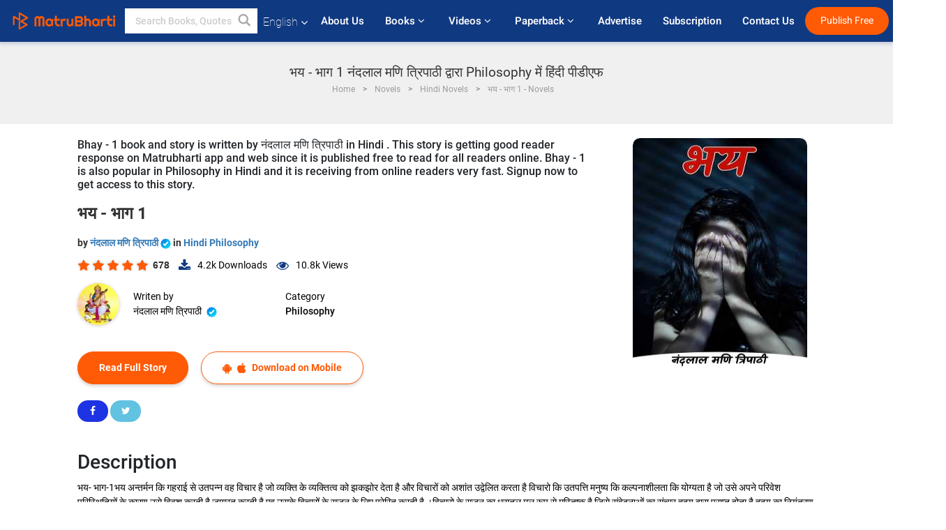

--- FILE ---
content_type: text/html; charset=utf-8
request_url: https://www.google.com/recaptcha/api2/anchor?ar=1&k=6LdW8rcrAAAAAEZUXX8yh4UZDLeW4UN6-85BZ7Ie&co=aHR0cHM6Ly93d3cubWF0cnViaGFydGkuY29tOjQ0Mw..&hl=en&v=PoyoqOPhxBO7pBk68S4YbpHZ&size=normal&anchor-ms=20000&execute-ms=30000&cb=lsgls46gigfb
body_size: 49416
content:
<!DOCTYPE HTML><html dir="ltr" lang="en"><head><meta http-equiv="Content-Type" content="text/html; charset=UTF-8">
<meta http-equiv="X-UA-Compatible" content="IE=edge">
<title>reCAPTCHA</title>
<style type="text/css">
/* cyrillic-ext */
@font-face {
  font-family: 'Roboto';
  font-style: normal;
  font-weight: 400;
  font-stretch: 100%;
  src: url(//fonts.gstatic.com/s/roboto/v48/KFO7CnqEu92Fr1ME7kSn66aGLdTylUAMa3GUBHMdazTgWw.woff2) format('woff2');
  unicode-range: U+0460-052F, U+1C80-1C8A, U+20B4, U+2DE0-2DFF, U+A640-A69F, U+FE2E-FE2F;
}
/* cyrillic */
@font-face {
  font-family: 'Roboto';
  font-style: normal;
  font-weight: 400;
  font-stretch: 100%;
  src: url(//fonts.gstatic.com/s/roboto/v48/KFO7CnqEu92Fr1ME7kSn66aGLdTylUAMa3iUBHMdazTgWw.woff2) format('woff2');
  unicode-range: U+0301, U+0400-045F, U+0490-0491, U+04B0-04B1, U+2116;
}
/* greek-ext */
@font-face {
  font-family: 'Roboto';
  font-style: normal;
  font-weight: 400;
  font-stretch: 100%;
  src: url(//fonts.gstatic.com/s/roboto/v48/KFO7CnqEu92Fr1ME7kSn66aGLdTylUAMa3CUBHMdazTgWw.woff2) format('woff2');
  unicode-range: U+1F00-1FFF;
}
/* greek */
@font-face {
  font-family: 'Roboto';
  font-style: normal;
  font-weight: 400;
  font-stretch: 100%;
  src: url(//fonts.gstatic.com/s/roboto/v48/KFO7CnqEu92Fr1ME7kSn66aGLdTylUAMa3-UBHMdazTgWw.woff2) format('woff2');
  unicode-range: U+0370-0377, U+037A-037F, U+0384-038A, U+038C, U+038E-03A1, U+03A3-03FF;
}
/* math */
@font-face {
  font-family: 'Roboto';
  font-style: normal;
  font-weight: 400;
  font-stretch: 100%;
  src: url(//fonts.gstatic.com/s/roboto/v48/KFO7CnqEu92Fr1ME7kSn66aGLdTylUAMawCUBHMdazTgWw.woff2) format('woff2');
  unicode-range: U+0302-0303, U+0305, U+0307-0308, U+0310, U+0312, U+0315, U+031A, U+0326-0327, U+032C, U+032F-0330, U+0332-0333, U+0338, U+033A, U+0346, U+034D, U+0391-03A1, U+03A3-03A9, U+03B1-03C9, U+03D1, U+03D5-03D6, U+03F0-03F1, U+03F4-03F5, U+2016-2017, U+2034-2038, U+203C, U+2040, U+2043, U+2047, U+2050, U+2057, U+205F, U+2070-2071, U+2074-208E, U+2090-209C, U+20D0-20DC, U+20E1, U+20E5-20EF, U+2100-2112, U+2114-2115, U+2117-2121, U+2123-214F, U+2190, U+2192, U+2194-21AE, U+21B0-21E5, U+21F1-21F2, U+21F4-2211, U+2213-2214, U+2216-22FF, U+2308-230B, U+2310, U+2319, U+231C-2321, U+2336-237A, U+237C, U+2395, U+239B-23B7, U+23D0, U+23DC-23E1, U+2474-2475, U+25AF, U+25B3, U+25B7, U+25BD, U+25C1, U+25CA, U+25CC, U+25FB, U+266D-266F, U+27C0-27FF, U+2900-2AFF, U+2B0E-2B11, U+2B30-2B4C, U+2BFE, U+3030, U+FF5B, U+FF5D, U+1D400-1D7FF, U+1EE00-1EEFF;
}
/* symbols */
@font-face {
  font-family: 'Roboto';
  font-style: normal;
  font-weight: 400;
  font-stretch: 100%;
  src: url(//fonts.gstatic.com/s/roboto/v48/KFO7CnqEu92Fr1ME7kSn66aGLdTylUAMaxKUBHMdazTgWw.woff2) format('woff2');
  unicode-range: U+0001-000C, U+000E-001F, U+007F-009F, U+20DD-20E0, U+20E2-20E4, U+2150-218F, U+2190, U+2192, U+2194-2199, U+21AF, U+21E6-21F0, U+21F3, U+2218-2219, U+2299, U+22C4-22C6, U+2300-243F, U+2440-244A, U+2460-24FF, U+25A0-27BF, U+2800-28FF, U+2921-2922, U+2981, U+29BF, U+29EB, U+2B00-2BFF, U+4DC0-4DFF, U+FFF9-FFFB, U+10140-1018E, U+10190-1019C, U+101A0, U+101D0-101FD, U+102E0-102FB, U+10E60-10E7E, U+1D2C0-1D2D3, U+1D2E0-1D37F, U+1F000-1F0FF, U+1F100-1F1AD, U+1F1E6-1F1FF, U+1F30D-1F30F, U+1F315, U+1F31C, U+1F31E, U+1F320-1F32C, U+1F336, U+1F378, U+1F37D, U+1F382, U+1F393-1F39F, U+1F3A7-1F3A8, U+1F3AC-1F3AF, U+1F3C2, U+1F3C4-1F3C6, U+1F3CA-1F3CE, U+1F3D4-1F3E0, U+1F3ED, U+1F3F1-1F3F3, U+1F3F5-1F3F7, U+1F408, U+1F415, U+1F41F, U+1F426, U+1F43F, U+1F441-1F442, U+1F444, U+1F446-1F449, U+1F44C-1F44E, U+1F453, U+1F46A, U+1F47D, U+1F4A3, U+1F4B0, U+1F4B3, U+1F4B9, U+1F4BB, U+1F4BF, U+1F4C8-1F4CB, U+1F4D6, U+1F4DA, U+1F4DF, U+1F4E3-1F4E6, U+1F4EA-1F4ED, U+1F4F7, U+1F4F9-1F4FB, U+1F4FD-1F4FE, U+1F503, U+1F507-1F50B, U+1F50D, U+1F512-1F513, U+1F53E-1F54A, U+1F54F-1F5FA, U+1F610, U+1F650-1F67F, U+1F687, U+1F68D, U+1F691, U+1F694, U+1F698, U+1F6AD, U+1F6B2, U+1F6B9-1F6BA, U+1F6BC, U+1F6C6-1F6CF, U+1F6D3-1F6D7, U+1F6E0-1F6EA, U+1F6F0-1F6F3, U+1F6F7-1F6FC, U+1F700-1F7FF, U+1F800-1F80B, U+1F810-1F847, U+1F850-1F859, U+1F860-1F887, U+1F890-1F8AD, U+1F8B0-1F8BB, U+1F8C0-1F8C1, U+1F900-1F90B, U+1F93B, U+1F946, U+1F984, U+1F996, U+1F9E9, U+1FA00-1FA6F, U+1FA70-1FA7C, U+1FA80-1FA89, U+1FA8F-1FAC6, U+1FACE-1FADC, U+1FADF-1FAE9, U+1FAF0-1FAF8, U+1FB00-1FBFF;
}
/* vietnamese */
@font-face {
  font-family: 'Roboto';
  font-style: normal;
  font-weight: 400;
  font-stretch: 100%;
  src: url(//fonts.gstatic.com/s/roboto/v48/KFO7CnqEu92Fr1ME7kSn66aGLdTylUAMa3OUBHMdazTgWw.woff2) format('woff2');
  unicode-range: U+0102-0103, U+0110-0111, U+0128-0129, U+0168-0169, U+01A0-01A1, U+01AF-01B0, U+0300-0301, U+0303-0304, U+0308-0309, U+0323, U+0329, U+1EA0-1EF9, U+20AB;
}
/* latin-ext */
@font-face {
  font-family: 'Roboto';
  font-style: normal;
  font-weight: 400;
  font-stretch: 100%;
  src: url(//fonts.gstatic.com/s/roboto/v48/KFO7CnqEu92Fr1ME7kSn66aGLdTylUAMa3KUBHMdazTgWw.woff2) format('woff2');
  unicode-range: U+0100-02BA, U+02BD-02C5, U+02C7-02CC, U+02CE-02D7, U+02DD-02FF, U+0304, U+0308, U+0329, U+1D00-1DBF, U+1E00-1E9F, U+1EF2-1EFF, U+2020, U+20A0-20AB, U+20AD-20C0, U+2113, U+2C60-2C7F, U+A720-A7FF;
}
/* latin */
@font-face {
  font-family: 'Roboto';
  font-style: normal;
  font-weight: 400;
  font-stretch: 100%;
  src: url(//fonts.gstatic.com/s/roboto/v48/KFO7CnqEu92Fr1ME7kSn66aGLdTylUAMa3yUBHMdazQ.woff2) format('woff2');
  unicode-range: U+0000-00FF, U+0131, U+0152-0153, U+02BB-02BC, U+02C6, U+02DA, U+02DC, U+0304, U+0308, U+0329, U+2000-206F, U+20AC, U+2122, U+2191, U+2193, U+2212, U+2215, U+FEFF, U+FFFD;
}
/* cyrillic-ext */
@font-face {
  font-family: 'Roboto';
  font-style: normal;
  font-weight: 500;
  font-stretch: 100%;
  src: url(//fonts.gstatic.com/s/roboto/v48/KFO7CnqEu92Fr1ME7kSn66aGLdTylUAMa3GUBHMdazTgWw.woff2) format('woff2');
  unicode-range: U+0460-052F, U+1C80-1C8A, U+20B4, U+2DE0-2DFF, U+A640-A69F, U+FE2E-FE2F;
}
/* cyrillic */
@font-face {
  font-family: 'Roboto';
  font-style: normal;
  font-weight: 500;
  font-stretch: 100%;
  src: url(//fonts.gstatic.com/s/roboto/v48/KFO7CnqEu92Fr1ME7kSn66aGLdTylUAMa3iUBHMdazTgWw.woff2) format('woff2');
  unicode-range: U+0301, U+0400-045F, U+0490-0491, U+04B0-04B1, U+2116;
}
/* greek-ext */
@font-face {
  font-family: 'Roboto';
  font-style: normal;
  font-weight: 500;
  font-stretch: 100%;
  src: url(//fonts.gstatic.com/s/roboto/v48/KFO7CnqEu92Fr1ME7kSn66aGLdTylUAMa3CUBHMdazTgWw.woff2) format('woff2');
  unicode-range: U+1F00-1FFF;
}
/* greek */
@font-face {
  font-family: 'Roboto';
  font-style: normal;
  font-weight: 500;
  font-stretch: 100%;
  src: url(//fonts.gstatic.com/s/roboto/v48/KFO7CnqEu92Fr1ME7kSn66aGLdTylUAMa3-UBHMdazTgWw.woff2) format('woff2');
  unicode-range: U+0370-0377, U+037A-037F, U+0384-038A, U+038C, U+038E-03A1, U+03A3-03FF;
}
/* math */
@font-face {
  font-family: 'Roboto';
  font-style: normal;
  font-weight: 500;
  font-stretch: 100%;
  src: url(//fonts.gstatic.com/s/roboto/v48/KFO7CnqEu92Fr1ME7kSn66aGLdTylUAMawCUBHMdazTgWw.woff2) format('woff2');
  unicode-range: U+0302-0303, U+0305, U+0307-0308, U+0310, U+0312, U+0315, U+031A, U+0326-0327, U+032C, U+032F-0330, U+0332-0333, U+0338, U+033A, U+0346, U+034D, U+0391-03A1, U+03A3-03A9, U+03B1-03C9, U+03D1, U+03D5-03D6, U+03F0-03F1, U+03F4-03F5, U+2016-2017, U+2034-2038, U+203C, U+2040, U+2043, U+2047, U+2050, U+2057, U+205F, U+2070-2071, U+2074-208E, U+2090-209C, U+20D0-20DC, U+20E1, U+20E5-20EF, U+2100-2112, U+2114-2115, U+2117-2121, U+2123-214F, U+2190, U+2192, U+2194-21AE, U+21B0-21E5, U+21F1-21F2, U+21F4-2211, U+2213-2214, U+2216-22FF, U+2308-230B, U+2310, U+2319, U+231C-2321, U+2336-237A, U+237C, U+2395, U+239B-23B7, U+23D0, U+23DC-23E1, U+2474-2475, U+25AF, U+25B3, U+25B7, U+25BD, U+25C1, U+25CA, U+25CC, U+25FB, U+266D-266F, U+27C0-27FF, U+2900-2AFF, U+2B0E-2B11, U+2B30-2B4C, U+2BFE, U+3030, U+FF5B, U+FF5D, U+1D400-1D7FF, U+1EE00-1EEFF;
}
/* symbols */
@font-face {
  font-family: 'Roboto';
  font-style: normal;
  font-weight: 500;
  font-stretch: 100%;
  src: url(//fonts.gstatic.com/s/roboto/v48/KFO7CnqEu92Fr1ME7kSn66aGLdTylUAMaxKUBHMdazTgWw.woff2) format('woff2');
  unicode-range: U+0001-000C, U+000E-001F, U+007F-009F, U+20DD-20E0, U+20E2-20E4, U+2150-218F, U+2190, U+2192, U+2194-2199, U+21AF, U+21E6-21F0, U+21F3, U+2218-2219, U+2299, U+22C4-22C6, U+2300-243F, U+2440-244A, U+2460-24FF, U+25A0-27BF, U+2800-28FF, U+2921-2922, U+2981, U+29BF, U+29EB, U+2B00-2BFF, U+4DC0-4DFF, U+FFF9-FFFB, U+10140-1018E, U+10190-1019C, U+101A0, U+101D0-101FD, U+102E0-102FB, U+10E60-10E7E, U+1D2C0-1D2D3, U+1D2E0-1D37F, U+1F000-1F0FF, U+1F100-1F1AD, U+1F1E6-1F1FF, U+1F30D-1F30F, U+1F315, U+1F31C, U+1F31E, U+1F320-1F32C, U+1F336, U+1F378, U+1F37D, U+1F382, U+1F393-1F39F, U+1F3A7-1F3A8, U+1F3AC-1F3AF, U+1F3C2, U+1F3C4-1F3C6, U+1F3CA-1F3CE, U+1F3D4-1F3E0, U+1F3ED, U+1F3F1-1F3F3, U+1F3F5-1F3F7, U+1F408, U+1F415, U+1F41F, U+1F426, U+1F43F, U+1F441-1F442, U+1F444, U+1F446-1F449, U+1F44C-1F44E, U+1F453, U+1F46A, U+1F47D, U+1F4A3, U+1F4B0, U+1F4B3, U+1F4B9, U+1F4BB, U+1F4BF, U+1F4C8-1F4CB, U+1F4D6, U+1F4DA, U+1F4DF, U+1F4E3-1F4E6, U+1F4EA-1F4ED, U+1F4F7, U+1F4F9-1F4FB, U+1F4FD-1F4FE, U+1F503, U+1F507-1F50B, U+1F50D, U+1F512-1F513, U+1F53E-1F54A, U+1F54F-1F5FA, U+1F610, U+1F650-1F67F, U+1F687, U+1F68D, U+1F691, U+1F694, U+1F698, U+1F6AD, U+1F6B2, U+1F6B9-1F6BA, U+1F6BC, U+1F6C6-1F6CF, U+1F6D3-1F6D7, U+1F6E0-1F6EA, U+1F6F0-1F6F3, U+1F6F7-1F6FC, U+1F700-1F7FF, U+1F800-1F80B, U+1F810-1F847, U+1F850-1F859, U+1F860-1F887, U+1F890-1F8AD, U+1F8B0-1F8BB, U+1F8C0-1F8C1, U+1F900-1F90B, U+1F93B, U+1F946, U+1F984, U+1F996, U+1F9E9, U+1FA00-1FA6F, U+1FA70-1FA7C, U+1FA80-1FA89, U+1FA8F-1FAC6, U+1FACE-1FADC, U+1FADF-1FAE9, U+1FAF0-1FAF8, U+1FB00-1FBFF;
}
/* vietnamese */
@font-face {
  font-family: 'Roboto';
  font-style: normal;
  font-weight: 500;
  font-stretch: 100%;
  src: url(//fonts.gstatic.com/s/roboto/v48/KFO7CnqEu92Fr1ME7kSn66aGLdTylUAMa3OUBHMdazTgWw.woff2) format('woff2');
  unicode-range: U+0102-0103, U+0110-0111, U+0128-0129, U+0168-0169, U+01A0-01A1, U+01AF-01B0, U+0300-0301, U+0303-0304, U+0308-0309, U+0323, U+0329, U+1EA0-1EF9, U+20AB;
}
/* latin-ext */
@font-face {
  font-family: 'Roboto';
  font-style: normal;
  font-weight: 500;
  font-stretch: 100%;
  src: url(//fonts.gstatic.com/s/roboto/v48/KFO7CnqEu92Fr1ME7kSn66aGLdTylUAMa3KUBHMdazTgWw.woff2) format('woff2');
  unicode-range: U+0100-02BA, U+02BD-02C5, U+02C7-02CC, U+02CE-02D7, U+02DD-02FF, U+0304, U+0308, U+0329, U+1D00-1DBF, U+1E00-1E9F, U+1EF2-1EFF, U+2020, U+20A0-20AB, U+20AD-20C0, U+2113, U+2C60-2C7F, U+A720-A7FF;
}
/* latin */
@font-face {
  font-family: 'Roboto';
  font-style: normal;
  font-weight: 500;
  font-stretch: 100%;
  src: url(//fonts.gstatic.com/s/roboto/v48/KFO7CnqEu92Fr1ME7kSn66aGLdTylUAMa3yUBHMdazQ.woff2) format('woff2');
  unicode-range: U+0000-00FF, U+0131, U+0152-0153, U+02BB-02BC, U+02C6, U+02DA, U+02DC, U+0304, U+0308, U+0329, U+2000-206F, U+20AC, U+2122, U+2191, U+2193, U+2212, U+2215, U+FEFF, U+FFFD;
}
/* cyrillic-ext */
@font-face {
  font-family: 'Roboto';
  font-style: normal;
  font-weight: 900;
  font-stretch: 100%;
  src: url(//fonts.gstatic.com/s/roboto/v48/KFO7CnqEu92Fr1ME7kSn66aGLdTylUAMa3GUBHMdazTgWw.woff2) format('woff2');
  unicode-range: U+0460-052F, U+1C80-1C8A, U+20B4, U+2DE0-2DFF, U+A640-A69F, U+FE2E-FE2F;
}
/* cyrillic */
@font-face {
  font-family: 'Roboto';
  font-style: normal;
  font-weight: 900;
  font-stretch: 100%;
  src: url(//fonts.gstatic.com/s/roboto/v48/KFO7CnqEu92Fr1ME7kSn66aGLdTylUAMa3iUBHMdazTgWw.woff2) format('woff2');
  unicode-range: U+0301, U+0400-045F, U+0490-0491, U+04B0-04B1, U+2116;
}
/* greek-ext */
@font-face {
  font-family: 'Roboto';
  font-style: normal;
  font-weight: 900;
  font-stretch: 100%;
  src: url(//fonts.gstatic.com/s/roboto/v48/KFO7CnqEu92Fr1ME7kSn66aGLdTylUAMa3CUBHMdazTgWw.woff2) format('woff2');
  unicode-range: U+1F00-1FFF;
}
/* greek */
@font-face {
  font-family: 'Roboto';
  font-style: normal;
  font-weight: 900;
  font-stretch: 100%;
  src: url(//fonts.gstatic.com/s/roboto/v48/KFO7CnqEu92Fr1ME7kSn66aGLdTylUAMa3-UBHMdazTgWw.woff2) format('woff2');
  unicode-range: U+0370-0377, U+037A-037F, U+0384-038A, U+038C, U+038E-03A1, U+03A3-03FF;
}
/* math */
@font-face {
  font-family: 'Roboto';
  font-style: normal;
  font-weight: 900;
  font-stretch: 100%;
  src: url(//fonts.gstatic.com/s/roboto/v48/KFO7CnqEu92Fr1ME7kSn66aGLdTylUAMawCUBHMdazTgWw.woff2) format('woff2');
  unicode-range: U+0302-0303, U+0305, U+0307-0308, U+0310, U+0312, U+0315, U+031A, U+0326-0327, U+032C, U+032F-0330, U+0332-0333, U+0338, U+033A, U+0346, U+034D, U+0391-03A1, U+03A3-03A9, U+03B1-03C9, U+03D1, U+03D5-03D6, U+03F0-03F1, U+03F4-03F5, U+2016-2017, U+2034-2038, U+203C, U+2040, U+2043, U+2047, U+2050, U+2057, U+205F, U+2070-2071, U+2074-208E, U+2090-209C, U+20D0-20DC, U+20E1, U+20E5-20EF, U+2100-2112, U+2114-2115, U+2117-2121, U+2123-214F, U+2190, U+2192, U+2194-21AE, U+21B0-21E5, U+21F1-21F2, U+21F4-2211, U+2213-2214, U+2216-22FF, U+2308-230B, U+2310, U+2319, U+231C-2321, U+2336-237A, U+237C, U+2395, U+239B-23B7, U+23D0, U+23DC-23E1, U+2474-2475, U+25AF, U+25B3, U+25B7, U+25BD, U+25C1, U+25CA, U+25CC, U+25FB, U+266D-266F, U+27C0-27FF, U+2900-2AFF, U+2B0E-2B11, U+2B30-2B4C, U+2BFE, U+3030, U+FF5B, U+FF5D, U+1D400-1D7FF, U+1EE00-1EEFF;
}
/* symbols */
@font-face {
  font-family: 'Roboto';
  font-style: normal;
  font-weight: 900;
  font-stretch: 100%;
  src: url(//fonts.gstatic.com/s/roboto/v48/KFO7CnqEu92Fr1ME7kSn66aGLdTylUAMaxKUBHMdazTgWw.woff2) format('woff2');
  unicode-range: U+0001-000C, U+000E-001F, U+007F-009F, U+20DD-20E0, U+20E2-20E4, U+2150-218F, U+2190, U+2192, U+2194-2199, U+21AF, U+21E6-21F0, U+21F3, U+2218-2219, U+2299, U+22C4-22C6, U+2300-243F, U+2440-244A, U+2460-24FF, U+25A0-27BF, U+2800-28FF, U+2921-2922, U+2981, U+29BF, U+29EB, U+2B00-2BFF, U+4DC0-4DFF, U+FFF9-FFFB, U+10140-1018E, U+10190-1019C, U+101A0, U+101D0-101FD, U+102E0-102FB, U+10E60-10E7E, U+1D2C0-1D2D3, U+1D2E0-1D37F, U+1F000-1F0FF, U+1F100-1F1AD, U+1F1E6-1F1FF, U+1F30D-1F30F, U+1F315, U+1F31C, U+1F31E, U+1F320-1F32C, U+1F336, U+1F378, U+1F37D, U+1F382, U+1F393-1F39F, U+1F3A7-1F3A8, U+1F3AC-1F3AF, U+1F3C2, U+1F3C4-1F3C6, U+1F3CA-1F3CE, U+1F3D4-1F3E0, U+1F3ED, U+1F3F1-1F3F3, U+1F3F5-1F3F7, U+1F408, U+1F415, U+1F41F, U+1F426, U+1F43F, U+1F441-1F442, U+1F444, U+1F446-1F449, U+1F44C-1F44E, U+1F453, U+1F46A, U+1F47D, U+1F4A3, U+1F4B0, U+1F4B3, U+1F4B9, U+1F4BB, U+1F4BF, U+1F4C8-1F4CB, U+1F4D6, U+1F4DA, U+1F4DF, U+1F4E3-1F4E6, U+1F4EA-1F4ED, U+1F4F7, U+1F4F9-1F4FB, U+1F4FD-1F4FE, U+1F503, U+1F507-1F50B, U+1F50D, U+1F512-1F513, U+1F53E-1F54A, U+1F54F-1F5FA, U+1F610, U+1F650-1F67F, U+1F687, U+1F68D, U+1F691, U+1F694, U+1F698, U+1F6AD, U+1F6B2, U+1F6B9-1F6BA, U+1F6BC, U+1F6C6-1F6CF, U+1F6D3-1F6D7, U+1F6E0-1F6EA, U+1F6F0-1F6F3, U+1F6F7-1F6FC, U+1F700-1F7FF, U+1F800-1F80B, U+1F810-1F847, U+1F850-1F859, U+1F860-1F887, U+1F890-1F8AD, U+1F8B0-1F8BB, U+1F8C0-1F8C1, U+1F900-1F90B, U+1F93B, U+1F946, U+1F984, U+1F996, U+1F9E9, U+1FA00-1FA6F, U+1FA70-1FA7C, U+1FA80-1FA89, U+1FA8F-1FAC6, U+1FACE-1FADC, U+1FADF-1FAE9, U+1FAF0-1FAF8, U+1FB00-1FBFF;
}
/* vietnamese */
@font-face {
  font-family: 'Roboto';
  font-style: normal;
  font-weight: 900;
  font-stretch: 100%;
  src: url(//fonts.gstatic.com/s/roboto/v48/KFO7CnqEu92Fr1ME7kSn66aGLdTylUAMa3OUBHMdazTgWw.woff2) format('woff2');
  unicode-range: U+0102-0103, U+0110-0111, U+0128-0129, U+0168-0169, U+01A0-01A1, U+01AF-01B0, U+0300-0301, U+0303-0304, U+0308-0309, U+0323, U+0329, U+1EA0-1EF9, U+20AB;
}
/* latin-ext */
@font-face {
  font-family: 'Roboto';
  font-style: normal;
  font-weight: 900;
  font-stretch: 100%;
  src: url(//fonts.gstatic.com/s/roboto/v48/KFO7CnqEu92Fr1ME7kSn66aGLdTylUAMa3KUBHMdazTgWw.woff2) format('woff2');
  unicode-range: U+0100-02BA, U+02BD-02C5, U+02C7-02CC, U+02CE-02D7, U+02DD-02FF, U+0304, U+0308, U+0329, U+1D00-1DBF, U+1E00-1E9F, U+1EF2-1EFF, U+2020, U+20A0-20AB, U+20AD-20C0, U+2113, U+2C60-2C7F, U+A720-A7FF;
}
/* latin */
@font-face {
  font-family: 'Roboto';
  font-style: normal;
  font-weight: 900;
  font-stretch: 100%;
  src: url(//fonts.gstatic.com/s/roboto/v48/KFO7CnqEu92Fr1ME7kSn66aGLdTylUAMa3yUBHMdazQ.woff2) format('woff2');
  unicode-range: U+0000-00FF, U+0131, U+0152-0153, U+02BB-02BC, U+02C6, U+02DA, U+02DC, U+0304, U+0308, U+0329, U+2000-206F, U+20AC, U+2122, U+2191, U+2193, U+2212, U+2215, U+FEFF, U+FFFD;
}

</style>
<link rel="stylesheet" type="text/css" href="https://www.gstatic.com/recaptcha/releases/PoyoqOPhxBO7pBk68S4YbpHZ/styles__ltr.css">
<script nonce="ed130lXvxAKNws3yTeb8pg" type="text/javascript">window['__recaptcha_api'] = 'https://www.google.com/recaptcha/api2/';</script>
<script type="text/javascript" src="https://www.gstatic.com/recaptcha/releases/PoyoqOPhxBO7pBk68S4YbpHZ/recaptcha__en.js" nonce="ed130lXvxAKNws3yTeb8pg">
      
    </script></head>
<body><div id="rc-anchor-alert" class="rc-anchor-alert"></div>
<input type="hidden" id="recaptcha-token" value="[base64]">
<script type="text/javascript" nonce="ed130lXvxAKNws3yTeb8pg">
      recaptcha.anchor.Main.init("[\x22ainput\x22,[\x22bgdata\x22,\x22\x22,\[base64]/[base64]/UltIKytdPWE6KGE8MjA0OD9SW0grK109YT4+NnwxOTI6KChhJjY0NTEyKT09NTUyOTYmJnErMTxoLmxlbmd0aCYmKGguY2hhckNvZGVBdChxKzEpJjY0NTEyKT09NTYzMjA/[base64]/MjU1OlI/[base64]/[base64]/[base64]/[base64]/[base64]/[base64]/[base64]/[base64]/[base64]/[base64]\x22,\[base64]\\u003d\x22,\x22XsKew4oaw6fChcO0S8O9wpd+OsKpKMK1eWlKw7HDrwHDjsK/wpbCj3fDvl/DiBoLaA89ewACV8KuwrZUwoFGIwsPw6TCrQ57w63CiUJTwpAPLXLClUYow63Cl8Kqw5dCD3fCqWXDs8KNMcKpwrDDjEQFIMK2wpnDvMK1I2E1wo3CoMOaTcOVwo7DmyTDkF0LfMK4wrXDqMOvYMKWwpVvw4UcNl/CtsKkDCZ8KiXCjUTDnsKGw77CmcOtw6nCicOwZMKQwrvDphTDjzTDm2IUwpDDscKtf8KREcKePWkdwrMLwqo6eB3DqAl4w6TCsDfCl3FcwobDjSLDnUZUw4PDsmUOw48Bw67DrCnCiCQ/w73CiHpjNFptcX/DsiErMsOOTFXCmMOaW8Ocwq9EDcK9woLCnsOAw6TCkgXCnngUPCIaE10/w6jDrRFbWAfCgWhUworCgsOiw6ZlKcO/[base64]/DlzLDkkvCj8O2wr9KCTTCqmMCwoxaw79Hw6FcJMOfDx1aw4DCgsKQw63CvAjCkgjCnk3ClW7CgQphV8OHA0dCAMKCwr7DgRARw7PCqgLDkcKXJsKFBUXDmcKVw5jCpyvDtgg+w5zCtRMRQ3l3wr9YNcOjBsK3w4zCjH7CjVLCj8KNWMKFLxpeQzYWw6/DrMKbw7LCrUtqWwTDsCI4AsONXgF7RTPDl0zDqiASwqYNwqAxaMK5wqh1w4UNwpl+eMO+Q3E9KTXCoVzCjB8tVyspQxLDgcK0w4k7w63DicOQw5tNwpPCqsKZCxFmwqzCsQrCtXxNS8OJcsK3wprCmsKAwo/CoMOjXXDDhsOjb03DpiFSVnhwwqd/wookw6fCj8KkwrXCscKCwpsfThHDmVkHw4vCqMKjeTJSw5lVw5lnw6bCmsKvw4DDrcO+aDRXwrwKwp9caSzCncK/w6YRwpx4wr9EQQLDoMKPPjcoOTHCqMKXK8OcwrDDgMOqYMKmw4IEAsK+wqw1wq3CscK4cVlfwq0hw49mwrEnw6XDpsKQd8KCwpByXDTCpGM2w54LfTsUwq0jw53DqsO5wrbDt8Kew7wHwqJNDFHDrsKMwpfDuFnCmsOjYsKvw4/ChcKnc8K9CsOkYzrDocK/cF7Dh8KhN8OxdmvCmcO6d8OMw6dvQcKNw7LCk217wpUqfjsUwp7DsG3DmcOtwq3DiMK2ER9/w4nDlsObwpnCkUHCpCF8wo9tRcOdfMOMwofCmsKuwqTChlbCusO+f8KHJ8KWwq7Duk9aYWNlRcKGTsKWHcKhwq/CqMONw4E6w6U3w4bCvzIswqrCpkTDjVHCsG3Csk8Nw4bDqsOXF8KLwoFCRzwJwrfCoMOAI2vCjWBzwoU2w7h/OsKRcRMCe8KrAlfDviwqwpslwrXDisOPaMKVIsOywo5Mw7bDqsKoecKAT8KGdcKLDFkqw4HCqcKpEAXCgl/DucKdd3Y7WgwFOwPCisOVKcOGw4RnKMKVw6tqOkTCmw3Co2rCsWbCg8OgXBHDisOyKcK3w5cSc8KGGD/CncKmEwkYdMKsCx4+w7xzB8KccRfDv8OcwpHCtR5Gc8KXeDsawo0Ww63Cl8OHVMKQaMOjw5BswozDosKww43DgFIIKsOnwqJqwpHDjmkuw5PCiG3CmsKtwrgWwqnDhwfCrDNLw4l3EsO1wq/CuVfDpMKdwoLDgcOvw4NCIMOowrETLcKwa8KvbcKkwofDkzJ7w7AIN3cdP1APUR/DtsKXFCvDgcOeX8Ovw5nCrznDvsKWdyF9Q8OQdw0he8OYHh7DvDotK8KTw6jCs8KQHHTDh33DocOTwpvDnMKfScKaw77Ckh/CkMKOw4tdwrIZOSXDhh81wp1FwpEEPGRdwpLCqcKHL8KVfGTDklAVwqnDrcOdw5LDg01bw7DDpsKDQ8OPSxRacxbDr2MuXsKNwqDDs2wUKmBcZwbCiWTDlhlLwowtLVfCnmDDuDx9AsK/w7nCh1zCh8OIRUsdw6NFJzxmwrnCkcK9w6sdwrpaw5hdwrDCrh4LRg3Cv0t7MsOOBcK2w6LDuD3CtWnChzghDcKuwq9sVWHCvsKewo3CpS/CusOQw5XDvVd1JgTDpRrDkMKHwoJ0w6nChXFtwpTDjlQkw6DDq2o3d8K4dsKrBsKywpNTw7vDkMO2PGTDowvDlSzCuxnDtGTDvFXCowXCnMKRAcKQEsOGBsOEdEbCjXNtwrbCnS4OFVwTAC7Din/ChkLCt8K3YEdiwpxYwrNCw5XDgMOGZ004w4rCpsO8wpLDrcKJwr/[base64]/w6LDpnI+wpTDh11gw6HDoVdEUiXDum7Cp8KgwozDpcORw5toLwN7w4fCmcKQOsK+w4lCwpTCkMOjw5XDosKFDsOUw5jCk0klw58uTi0Uw4AUd8O/cx0Cw5wbwq3ClGUXw4fCq8KhMRQNby7Dly3CusOzw5nCvcK8wpBzL3BCwrbDhi3CoMKieW0hwprCtMOrwqBCH1JLwr7Dh2LDnsKywpMnHcKuHcKfw6PDjXjDiMORwqVVwpc8IsORw4YWVsKvw7DCmcKAwqfCm2/DsMKawoZqwq1vwoBpWMOcw5N0woPCrR94MnnDhMOZw74AOT8Tw7HDoBDDnsKDwp0zw7LDjQTDhSYmSxbDkXnDlT8ZPljCj3DCkMKYwq7CusKnw5sJfsOcUcOKw6bDswzCjwvCoDjDqCLDjl/[base64]/DlcOXw6DDhsKswrQSeMOdw6YGQMOswqLDhsKGwrQTaMKbwoNwwqLDsQ/Cp8KYwrJtH8KnP1Igwp7CmsOkWcOkUwJDIcOew5JHIsKlIcKpwrQMDzdLRsKkLMK/[base64]/CoTBIfT7CkwBYecKlVlfDjFLDlW/Du8KCXcKbwozCmsONBMOJTWjCsMOPwrR1w6YtXMOYwqjCuxnCu8O8Mz8XwoZCwpbCnUXCrS7CnypcwrVkZADCk8OVwrnDr8OPFcOIwr/[base64]/w4PDh8OfVCDDt8KrAsOvMsKnLUTDgC/DlMOSw5/Cr8OTw7V/wrzDlMOsw77CmsOLDGUsNcKLwp5Gw6nConpeRmnDm3UlcsO5w67DjsOQw7I3esKQZcOsMcKfwrvCuwp9csKBwpTDrwLDhMOCQSU2w73Drg4fK8OtYBzCgMK+w4UzwoNIwprDpiJOw67CosOYw7TDoWBqwrrDpsOkLmNswoTClsKUdcKGwqxcYmhfw6MpwpjDtyUewq/CogxHdhLDkSnCmw/Dh8KRCsOcwpQ4UQDCthzDlCvCsBrDq3Ubwq9XwoZrw5nDigLCiSbCq8OQY2vCgF/DrMK1O8K8ZFxfKUvDrUwYwo3CkMK7w4zCkMONwqfDhWjDn3fDnCHCkmTDkMKqB8Kaw480w61vd0tdwpbCpFlZw6gyDHRYw6xWWMOWDjPDvGNCw7N3YsKvKsOxwp9Aw63CvMOuJ8O+B8OmL0Esw6/DsMKLT1tlW8ODwrcqwp/[base64]/CssKkS8KlNsKPR8OKwroRw7TDk20vw6cnesORw7DDoMOeUiYywpPChMOIVMKyLl0fwrdDcMOMwr1wA8KhHMO/wrsfw4jCgVMyB8K9GcKOFEXCl8OhfcOdwr3Cnw40bS1IHxsNPhBpw73DmiR7TcOCw4vDm8ORw5bDn8ORacOMwofDocOww7jDlg1sWcO8cRrDocONw4sQw47DkcOAE8KMbzXDnS/CqDdlw7PCs8OAw5thHTIveMO9a3DCncONw7vDi2piIsKXEjjCgUNVw5zDh8K/KyHDjUh3w7TCjxvCoiJ4I2/[base64]/wr9Sw6nDpyNRGsKXSmY9UV3CqsKtwonDr2ViwroAARsqLABBw6IPKjJiwqtlw4gFJBprwpbCgcK5w6TCv8OEwpNnMsOGwp3CtsKhIxPDjFHDmcOiN8OKJsOzw4nDi8KmXhpcc1nCrFo9T8K+SsKFZU56VE0yw69vwqnCq8KDZCQfOsKHwqbDoMOuKMO2wr/Dv8KVFmLDtFo+w6ooAUpWwp8tw7rCusKiUsKgXit0W8KZwqNHQGcLBnvDrcOfwpJNw47DgFvDow8TLn9EwqQbwrXCs8O2w5o1woPCgEnCnsO1dMK4w63DqMOoAw3DtRfCv8OPwq53MVBGwp59wpA1w7/[base64]/DvcO4w6pCwpIVR1VWw6rDoMOQw4/DlsOqwpPDvsK2w7A3wqgQPMKSZMKUw6jDtsKbw4HDl8OOwqszw7/[base64]/CtcKQK8KjHDYzw4zDlcK8woTCqR1nw6nCisKcw4YQH8OPNcO0KMOffgNYQsOYw6PCrQg7bMOjS2oSfCzCimTDm8K4FHlDwrzDpFxYwrp/EAHDlg5FwpHDq17CiXo+O05tw7HCvGRfQMOzwpxQwpTDpxAGw5nCgiheVMOOGcK/KcOoBsO/dl3CqAFAw5XDnRTDsS1Nb8KSw5NNwrDCusOQRcO4B33DrcOIWMO+XMKGw7/[base64]/CkmnCq8Oqwrkmwq5FwpNbw5nCrXjDk0TCn33ChgHDgcOfe8KMwqLCtsOGwr/DhsOSw5LDtBF4EcO2JFPDjh9qw4PClFgMwqRtPUzCiiPCsWzDvMOQe8ObEMOLXcO/[base64]/w6dCwrYyOsO8A8O6bsOqw4JHcMKRKUnCrn3Dj8K6wq0kY1/CghjDhcKcbMOqZsOhKMOKw45xLsKNZxcAZTrCt2LDjMKywrR4S1LCnRp1T3lBaUxCC8OswpjDrMOvC8OfFkI/MBrCjsO1MsKsGcKOwqJaUcKpwok+R8KCwoFrbjs5a0YMdDpmS8OFNHHCkxDCsgEIwrwCwofCqMOcPnQfw6IYTcK/[base64]/ClkHDvsOLw4gTw4/Dq8KDwr0gw7sXw77DjF/DjsKOEHjDhHDDqVkyw7jDncOBwrtjRsO+w4XCjEd4w5vDqMKIwoMrwoTCrGlJbsOIYQjChsKQJsO7wqY+w6IdG2HDvcKmCT3Ci0NVwrF0Y8O6wr3DhQvCpsKFwqF5w6bDmzEywrsHw7/DojHDm1HDicO3wrzCggfCscO0w5rDsMOPwqgjw4PDkgdkV0FowqZXeMKkacKcPMORwp5kXinChUvDtAvDqsKqK0fDo8KLwqbCtSgLw6DCv8OaGyrCnmNxQ8KRbSnDt2AtNg93KMOjIWJ9akTDlm/DiUrDosOJw5vDnMO4QMOia2nDo8KDXVJaPsKXw5RRMkLDtGZsHMKhw6XCosOzYcOMw5vCgG/DisK0w6cOwpLDoCfDicKnw5Zxw6hSwonDgsOuOMKsw5IgwqLDqGDCswUiw6jCgDDCgAfCuMOGKsOfRMOILTxKwqJ0woQMwojDmFNGLyYewrJ3BMKSP2wuw73CoHwsQzHClcO2b8KowpMaw5TDmsOzKsO6wpPDkcKuTFXDqsKTYcOtw7LDq3FIwqA/w6PDssKUYl5UwrbDmQFTw4LDixTDnj8JSCvCpsOIwqHCmQ9/[base64]/DrcOCEDfDghvCp2rDu8KmwqDCk1oxKi9jQwpfJ8KxasOqwofDsmnDhxYDw47CmDwbJn3CgljDsMKEw7XCklIWIcO6wqBTwph1wq7Dq8Obw5IfSsK2Ky9lw4ZTw73CjcO5cnUcexQFwpkEwpA/wpjClGDDt8KQwpdxG8KdwonCg1DCkgzDssKFQAzDhj9OLQnDtsK3axInQCXDscOCXBUhZ8Oyw7tvPsOsw7fCgjzDhFdWw5dXEWdAw6MzWU3Dr1vCngrDn8KWw6HCujxqLn7CryMXw67CnMOBQWBcQFbCtBUWbMKTwpXCgk/CoQ/Ck8KjwrfDuCvCj3rCqcOpwqbDkcKrSsOhwo8qKHUsdkPCqG7CkUZcwpDDpMOtfSQJE8OUwqHCvV/ClABwwq7DqUc5aMKBLU/CgQvCssOGNsO8PRLCnsOpb8OHZsKhw6fDqSVoXinDm1gdwodXwrzDq8KMYMK9HMKQNcOJw73Dl8OZwo1dw60Jw6nDv27CiB4ueUxtw4MQw4DCnQh5UmQGVyQ7wpYXdz59I8OfwoHCoQrCkCItL8O+woBUwoIKwo/DiMOAwr0xEkfDhMK0MVbCv10vwqJTw6rCo8KYZMKXw4ZMwqLCo2p2HcOhw6TDoWXCizjDrMKbw5thwpxCCG1pwo3DrsOjw73CpFhWw6zDvMKZwot7UFtNwoHDuhfCkB5twqHDvlLDknB9w7HDhx/Cr3oPw5nCiyrDk8O/CMOWBcKgwo/CsUTCisKVDcKJcVZ8w6/DqDDCgsK0wrzDg8K+Z8ORwqHDmHVINcK3w4XDnMKjQMOVw7bCj8OiA8KSwplBw6BlSg8EQcOzR8KywpZpwrJnwpZgczZWPj/CmRjCoMKhw5cpw5MDw53DrX9Be23CiFIwDMOlMERMeMO0JsKGwonCu8Ozwr/DvXQoDMO5wrjDqsOhSTjCvh4iwrjDv8KSN8OYJAoXwo3Duz0SRTJDw5hwwpoMEsOfCMOANmrDj8K6UlXDp8O0AlvDtcOEGiR+BBEmZcKQwrQ2H09cwqFSKQbCpHgvKidkdVEBYXzDj8OlwqbCosOJK8O7CU/CmmDDnsK2X8K8w7bDtwsdCDAgw4PDj8O8DDbDhsK1w4IVWsOcw7pCwo7CqTbDlsORdBhcPhklXsOLYlEkw6jCpy/[base64]/[base64]/[base64]/DgMKhw53CusK4MBzDi3rDs8O4w7wjwo3DssK7w75Fw543UELDpUPClGjCv8OTZMKww7IwKg3Dj8OGwoJ5OBPDksKkwrrDmALCv8OQw4XChsO/dGN5cMK2ChLCkcO/w74VNMOuwo1Swr9Cw5DCksOhAHbCkcKhSnUxY8OTwrdHQk82NGPCuQLDvzBXw5VtwqRxeCREUMKrw5UjTXDCllTDrjcKw619AALDk8Oze1bCu8K7YX/[base64]/CtsKZEyTDpkbDncOdEsOpw71jahUdbwfDo2l+wqrDnUVeacOgwo7CtMKNY35EwoQewq3Dgz7DqFUPwr0tYMO/czNRw4jCiUfCqRAfZEjCu09fT8KCb8OBwrrDu2UqwotMWsOdw4DDhcKQBcKXw5TChcKFw6lnwqIQEsKow7zCpcOZJFp+PsOURsO+EcOFwqVoAn9wwpccw6trQ31ZanbDs0RpL8KKamwkTEMhwo0DJcKPw5nDgcOAJEU2w7hhH8KJR8O1woolan/Cnk43fMKXYT3DrcKNEcOOwowHLsKkw5rCmREfw7Umw7dYa8OKGzPChcOiM8KwwrHCt8OowosnXXnCjw7DuxN2w4EFwqPDl8KKXW/DhcO1CXfDlsO1RMKGYX7CmC1+woxTw6/CgGY3LsOWMUQDwpoZYsKZwrPDgk3CvGnDngXDncOrwrnDjMOCW8O6Vk0fwoN/Xkc4acOHZQjCpsOeAsOww5cDSHrCjgUAHG3Dj8KHwrV8bMK/Fh8Tw6c7woAswoVAw4fCu0DCk8KVITUeZ8ONecO3YMKsZFdRwpvDkVovw7w+WgzDiMOMwpMCdmNbw6IgwrDCrMKpLsKLBQ8CfGHCuMKASMO+T8O+cHFbBGPDsMKnYcOXw4XDtg3CkGRTV0TDsRQ/SF4Uw6vDuBfDijvDrXfCiMOMwonDlMOgGMOIfsOZw5MwHGpqTMOFwo/CpcKZE8OfD29SEMO9w41Xw4rDgGptwoDDlcOKw6c3wq0nwoTCgArDhB/Dm17CrcOiFsKAZzx2wqPDpWjDrDsibm/CoQzDtsK/wqTDisKAY3g8wpLDgcKob0jDisOiw7RXw4hpesK8N8OrJcKmw5ZhQcOgw5Fpw5/DnVwJDSlxCMOgw4BhO8OVRiB8NF4WWcKvaMKjwrQcw70Gw5NWd8O6McKhJMOge0TCvjFpw5tcw5nCnMKdRzJnTMKhwogUEUTCrFLDuT/[base64]/CiCvCtsO4G8OwIWkWPkUqWcOqw4YvTMODwpZTwpI3T0MvwpHDgmhfwojDh1nDvMKERsKrw4JLPMOEQcO5HMOkw7XChW1Lw5TCusOxw4tow5bDl8O/[base64]/UsOCI8Omw6jDiMOKw6EhJcKOwq99wr/[base64]/DtQlxX3EAwrXClsK+LFFubwPCgMKbwrELHXEWXBvDqcOXwqnDqcO0w5LDsT7CocOqwpzDjwtzwp7DkcOMwqPChMK2AHPDqsKSwqN/w4E4w4DChsOgw55tw4ptMxteOcOvAA3DtyTChcOhSMOpM8Krw7rDi8O6McOBw49dGcOaKkDCiAcNw5BgfMOAXMKmV3Ucw7ogYsKpKULDpcKnPh7DtMKPDsODVUDDhnVrBwHCsSHCvD5oK8O2ZTxGwoDDmRfCiMK4wrc4w4Jzwq/DpMO/w65nQzbDi8O2wqzDtU3DhMOzTsKGw7rDuVnCi0rDs8OEw5bCtxp9A8OiDCLCpDPDnMOcw7bChAofWUTClG/DmMO9V8K4wr/[base64]/CiEk9PUJvwqzCvMKMXsOYWsOnRsKLw7DChljCjErDncKMJ31Te13CoxJrDMKgWDxOFsOaHMK8TBZbOFYsacKXw4AQw59aw63Do8KYHsOLw4QWwp/Dg1pww7xDUsK6woU4YXhtw4QJacOtw5VdIMKnwrPDtsOsw7UMw7wQwr98AkMga8KKwrISQsKowqfDjcK8w4BBHMKpPwUowqZgZ8KfwqfCsTcjw4/Csz8zwrhFwrnDssOjw6PCqMO3w4DCm1BMwq3Ds2EBdTPCgsOww5clMVx3CDbDkQDCuzN0woh+wpjDln4iw4XCqjLDuFjCucK9ZSXDpGfDhQwedA7Cp8KYSlR6w6DDvFXDpE/Dukhvw7zDl8OZwozDhTxjw6AjZsOgEsOHw7PCrMOpV8KAacOHwp7DpMKiC8O7IMOODsOJwoTCnsK1w6YNwpfDig0Ww4hbwpQ0w48kwpbDsTbDpS7DjMOPwr/CmWIRwqjDl8O+PTFywoXDpDnCiifDhG7DsW9Awq0Hw7UFw7sTOQxTMVJSIcO2CcO9woYXw4LCrw9IKzp/w7jCl8O5ZMOFRhI0woDDvsOAw4bDnMO/w5gxw4jDo8KwFMKYw6bDtcOQaC03w7TCskfCsAbCiW/CkxLCsnjCo3MaUWUqwoVHwoHDimFkwrvChcOHwpvDtMOawrodwqo9AcOnwodEOl4yw51ROsOxwoVTw5sYHVojw6A8USjCksOkPxV0wqLDsSzDp8KHw5XCpcKzw6zCn8KgAsKMRMKWwq0+chheNSXCkMKIa8KLQcKoDcKXwoHDgjLCqA7DonBeQn5yIsK2em/CjzzDhl7Du8OFM8OAKsOTw68LXUvCo8OiwoLDmcOdWcKPwoQJw7vDux7DoBpUby8iwpjDl8KGw7vDm8Kvw7Egw6M2TsKkHAHClsKMw4gMwqvCuUjCj3ksw63DkSFdYMKFwq/Ds2dhw4QXFMKWwoxkBAkoSBkfO8KhWXgjQMOwwp8Nflhiw49Pw7bDvsKjXMOYw6XDgSLDssKiOsKiwqkrTsKMw71EwpE/eMOHY8KHUG/CvDbDn1rCi8K1Q8OTwr4HV8K1w689e8OuL8Odbw/DvMOhCxjCrzfDocKyYzDCpAw3wpgYwpPDmcOJOxPDjsKPwoF+wqXClFXDu2XCh8K0HlAOV8KpMcOtwofDoMOSfsOIfGtvGhVPwqfChVTDnsOjwrfCuMKiTMKbMVfCngElw6HCnsORwq/CncKoJRXDgUBzw4/[base64]/bDdmHMOHB8OfwqdfUxF9wrNfw7XDncOIw75vwoLDpCthwpbChW9Fw4jCvcOrGnvDt8Oaw4dQw6PDmRPClVzDucKHw5REwo/Cth3DiMOIw5dSSsOdVGnDkcOLw59FfcK5N8Kgwpxqw7MiLsKbwq00w4cmSE3CpRQww7ooQ2bDmiF1GlvCsxrCnBUrwpMuwpTDhnlkBcOVYMOgRAHCnsOLw7fDnkxww5PDt8OQA8KsCcKAaQNKwrjDusKuO8KEw6k/woQ+wp/DqjHChEs/Jn01V8Kuw5M4NcOPw5DCqMKfw7MidnQUwoPDgFjCkcKkHAZiXHLDpxbDkQB6akJIwqDCpUlwI8ORWsKJeUbCkcKKwqnDukjDu8KZPwzDq8O/wrhOw4tNUitZCy/[base64]/DhwzCiCnDkk15wpVYw5B0wrLDvCQAwrrCnT9Rw5PDmQXCl2/CtDDDocKAw6QUw7zDoMKjTBHDpFrDuQJYImDDpsO5wpTCpMOkIcKvw5wVwrvDhRAHw57CinlyRsKQw6fDm8KiOMK6w4EDwqjDlMK8XcK9wrfDvznCgcOvYiRAAVZWw5jCsjPCtMKcwoZxw6vCjMKpwpDCucKWw692eQo8w49VwrBiW1lORsOxKwnClT9veMOlwqE/w4pdwqrCqSbCj8OhJlvDn8OQwo1Mw6Z3M8OMwqXDoiRVJ8OPwol/RyTDtyJwwpzCpDnDkMKtP8KlMsKDIcOgw6AGwpPCmMONe8O1wqXCjcKUTVkOw4MtwqzDh8OfU8OKwqZkwoDDrcK2wr4+dVLCj8KWW8OsDMOsSElfw51Xeml/[base64]/DvsK5wo3DmBHCphrCq2vCp8K5w7PDlgXCq8OUwoPDtsK6HV4Uw4hhw6UFTcONcgDDpcKNZg3DhsOqJ0jCtynDucKJKsOPSngHwr7CmkQcw7YhwqMwwpTCrmjDtMK2EMOlw6U4RDA/[base64]/E8KSNcOsfsK/cMOEworDgnPCqcO4w64wDcO3HMKtwrIbMMKbZMO+wpnDpz01w4I8TzzDrsKCRcOUDsKzw7Vvw5fCkcOXBwJeWcKQAsO/WMKzcRdmKMOGw4rCjTnCksO7woxGFcKZGVA2TMOqwrjCnMOObsOUw4QBJcOmw6AnRm3DpU/DlsO/wrUrbMKUw69xPz9HwqgdCMOdF8OKw60ffsK+DmkJwrfCpcObwrJKw5TCmMKHJ03CuXXCtGgJe8Kpw5kowrbCn2NjFFpuaFQuwodbA3l+fMKiJW5HC0LCisKqcMKhwp3Dl8O8w7vDkwMCCcKjwrTDpDkeF8OVw5t7N3rCkQl8eGskw6rDisObw5bDhVLDmQJEPMK0dX4/[base64]/Du8OXwqnDssKDTcKew4ArWcK3wqPDhjbCmcKrO8Klw6p9w4/DiT46TxjDkcKVDxRbH8OUIRp2GTbDhibDscOTw7fCuxE4AD41ay/CkcOfWMKDZDUGw4sANcO0w45uFcOvNMOuwoRKQHlkwp7Dr8OBQW7Dj8KWw4x9w4XDusK1w6rDt23DkMOUwoFqGcK9QmHCk8Olw6TDjBkiL8OHw4JcwobDghofw7DDicKnwo7DosKkw55cw6vCgsOCwo9AKzVuLGEQYRLCrRFFPEwEYwRWwr0/w6JudcOXw60kFhrDmMOwMcK+wqsbw6BLw4HCk8KoaQliKUbDtEIDw4TDvSMGw7vDtcOsSsO0CCnDqcOYQGTDsiwCeVjDhMKxw7E/[base64]/Dh8Oww6RlasK+wqFaRcKdaMOqCMOsLg/DqxTDvMKSFTDDtMKPJBUbcsKbdQ5JaMKrGSXDrsOqw6wUw5zDlcK+wp0jw685wrHDmSbDqETCrMOZJsKKEUzDlMKKIxjChcKbcMOrw5ATw4V1aWgTw44iGSbDnMKkw77CugdlwqtYYsOOBcO7H8Klwrw1IlN1w4zDrcKNMsK/w6XCtMKDb1ZzP8KOw73Dq8OLw7/[base64]/woUPw4nCl8KJwoLCvsOgQsKBMmHDmXrDnjkwDcK0U8KnTQBUw4rDhiIcV8KSw5NBwpwJwoplwpIbw6LDocOjfcK2T8OSQWw/wohXw5tnw7rDlVwdNU3Dp3dHNBFpw5NkaisPwolncj7Dv8KFDy48DUASw7/ChlhmVMKhwq8qw7LCqsO+PSZtw5PDtAd3w7cWAUnChmZuNcOdw7REw6LDtsOuVsO6DwHDvX10w7PCocOcM1xdw4DDlzIJw5bClEPDqcKRwoYEJ8KQwpNBQsOiH03DrC9rwrZNw7sdwqDCjDPCj8KoKEzDpT/DhwHDgXfCjF9pwoU6XwvCqmHCpGcuB8KUw7XDlMKDEA/Dillkw4fDjMOnwqpsDnPDtcKyS8KOP8OOwoxkGDPCgcKjdy7CusKqBVNSQsOsw4PCvRXClsOSwonCmyTCqxUAw4vDk8KTTcKawqLDvsKgw63Cm0LDjQ0nIMO8FWvCpHnDkSklC8KAIhcow6hsOiRVKcO1wq3CosO+XcK8w4jDm3w5wqRmwoDCtBfCt8OiwrVzwq/DhwzDlATDtB1xdsOCEEfCjSDDrWzCqcOSwrw/w7nCgMOLOjjDizpawqNvbMKdH2bDrzdiazXDicKmd0JEwrtGw7Nkw60hwrJrBMKKJsOBw4w3w5U5T8KNbMODwqs3w5jDulh9w55Swp/[base64]/ChFPCh8KBwq9QwoNewrgcwqVMfMOfRH/CqcOyf0duK8K/w4hlQUQiw683wrfDtTRlKMKPwoITwoQuFcOUBsKCwp/DtsKpVkLCuiHCvUHDmsOkJsKTwp4YMhnCrBvCgsKPwpnCtcKHw4fCsXXCncOHwoPDj8OUwqfCtMO6Q8Ksf1QjPT7CqsKDw6TDsB0RXRJSRsORLQVnwoDDmT7DnMO5wqnDtMOfw5DDizHDrh8sw5XCgUHDiW9nw4jCv8KAPcK1w7HDksKsw6NKwo9/w7/[base64]/[base64]/CmsKqwpzCpcOpLR3CiQ7DtH82wqtbw6NHO1cHwojDtcOeelMtIcO+w7Jda1guwrQIPTfCrwVyUsKGw5Q0woFFesO7asKDDQQrw7DDgB1tChcgT8O8w6k9R8KRw5LDp1QnwqDCrMKrw61Pwo5Pw4DCkMKLwrrCkcOBHW/[base64]/DtsKkw741WXV9wrXDqwzDj3NBdlYlWMOZwqhnFjp1AMKdw4nDgcOSVMKlwqFbH1kfIsOyw78JH8K+w7fCkcKIB8OoJSV/wrfDkVDDicOrfh/CrMOGdlYvw6HDtVrDo0DDq24XwphmwocFw6F9w6TCpAPCpHfDjw9/w7A/w7oowpHDgcKNw7LCksOwA2TDoMOwXmlYw4V/[base64]/Y8Kiwp7DhGzDnQczwo/DsF17w7VKLMKGwq85NMK/bsOLL2JCw71QY8OjVcKRNcKBYcK/Q8KJQiN0wolQwrTCmcOEwrfCqcKeAsKAacKTUcK+wpXDiRl2McOVJcOGO8K0wpcUw5zCs3rCowtwwoFUQXTDm0R+SkvCocKqw6kewoAkDsO+OsKtw6rDs8KLOBrDhMOoeMOqAzJBOcKUYhx9RMOuw4oiwobDt0/Do0DDp0VTbllVeMOSw4zDpcK6P27DkMO0ZsOfHMO8wqPDgi8odCh7wpHDmMO8wohMw7LDtW/CswzCmVgdwq/CrUTDmALCnEwEw48ME3ZYwrfDpRrCu8Oxw7bCpjPDlMOkNsOqWMKYwpQHR00qw4tWwowSZRPDinfConfDvjvCtHXChcK1JMKbw6QowpDDs0vDisK/wpFWwo7DpMOZK1JKFMOXbsKowqEvwpZBw5Y+P2vDjT/DmMKRRzzCmsKjRldnw6t2RMOowrN1w7ZoJ0JJw73ChAnDnXnCoMO+R8KFXn3DvCo/B8KEw4rCjcKywrPChy9bCCvDj1XCv8K7w7vDjyPCqB3CjsK7Rj/DtzLDkl/[base64]/wp15wqF/CMO9BMKVO8OeTMKvw6A1EcOQV8OVwr/DlyPCtMOIE1zChMOCw7lDwqhOURRSfg/DpHpIwp/CicONehkBw5bChDHDkn4LfMKndm1VaBYwNMKge2ZoEMOtL8KZdFLDgMOPQy7DisKtwrpAYA/Cm8Kdwq7Cm23Dt3vDplwNw7zCisKGB8OoecO/Um3Dq8O9YMOkw6fCvkzCpnVmw6DCq8Kew6fChW/DiyXCgcOaGcK+BVRIG8K6w6fDv8OPwrYZw4bCvMO8XcOhw5ZOwp08aQTCkcO0w7M+V3Jywp1SaRfCtCDChyLClAtkw4MQUMKpw73DvRNrwrwuak3DjQ/DhMKSWR4gw6VWVMOywosadsOCw6wOAA7CpEbDmDZFwpvDjsKkw4EGw5FTKSXDvMKAw4bDszRrw5fCiAfCgsO3DnQBw7hxH8KTwrIoK8KRcMKvRsO8wq/CqcK9w649MsKEwqgWFQrDiCRSIGTDpAFgTcK6NMOQFT4zwox5wojDn8OeQMO8w6/[base64]/Du8KMc8KjLh9mP00hw7Aiw6Mzw4stwq/[base64]/Dp8KDJScfRsONH301YMKbfE3Ds8KRw5rDrktSNxgqw4rChsOhw6xFwq7ChHLCgS5rw77CulRswohWEQgjcxjDkcKpwoDDssKrw6w/QRzCgx4NwowwFMOWXcK3wr3DjRMhTWfCk0bDuCoOw6sWwr7DvQdHL1VxKMOXw6dOw6wlwrRJw7vCoA7CgSbClsKMwqbDtxERWcKdwo7CjxwjbcOuw5/DkMKXwrHDgn/Cu1F4asOmF8KLPMKOwp3Ds8KqFRtQwpHCjcOHWkgqK8KxCDPDp0Amwp9AdVVzesONbl/Dg2/CusOEKsOVZibCimwuSsKVI8KSwo/CuHJkIsOVwrLCrsO5w6HDnBgEw55iD8KLw5YnDTrCoB9KREl/wp1Rw5cDRsKJaTlyMMK/SXzClwlhQ8OZw5UGw5PCncOhZsKnw4DDnsKYwrEbET3DrsKMwqjCu2HCvn43woMQw4l/w7vDiCvCqcOkHcOrwrYcFsKHXcKkwrJECMOiw60Bw5rDj8K+wqrCnz7CoEZOT8Ohw5kWCDzCsMKVL8KeXsOyVRI0AWHCpcOLYTwjZMOXScORw4JJM3rDrkITCSJhwoVGw6kuWsK9ecO5w7jDs33Ct1pzAW/DpjvDpMKrJcK0fT4dw4Q5UxTCs2x6wqYew6PDlcK2BQjCnXnDgsKZZsKudcKsw4QZRcOMY8O0L27DuyhVcMOfwqrCl30ew5DCoMOcLcKWQ8KyIn9Aw7dPw61rwpQKIyhYXk/CoHXCv8ORCQsxw4HCv8K+wrLCgU1cw6wnw5TDqDjCgGdTw53Cg8ODLsOFCcKlwp5ELMKowp8xwoLCsMKkRkYdd8OaBcK7w5HDoVk9w5kRwrTCs3PDrAxwSMKHw54mwq52AlvDmsOrUFnDskxyZ8KPMGbDoTjCl3jDhhdqA8KMNsKHw57DlMKYw53DjcKASMKHw6/CuVDDimbDjQtkwr1pw5Y+wr9eGMKgw5XDusOeB8KHwoXChR/Dj8KpaMOgwq7CpcO/w7zCt8KUwrVcw493w6xHHXfCrybDmWU7Z8KKVsOYTcKKw4/DoS5/w51GZhbCrxokw4cBBQvDhsKJwqLDisKfwpLDmx5Nw73CtMOQBcOKw5pRw4opK8Kfw7xxHMKLworDpEbCvcKIw43CkCUtOsOVwqRUJBLDuMKxJHrDqMOrBVV7eT7DlX/[base64]/DqW5Vw7XDnsK4woImJMOmUXrDjsK1W0zCj2lmc8K7JcKRwq7DpsKBbMKqaMOIK1B6wqPCs8KUwq7CrsKGOgjDucK8w7BRJMKzw57Dg8Ktw7xwNA/CqsK2DBR7eQvDg8KFw7bCo8KoTG4La8KaA8KSw4AHwp8AIyLDvcO+w6YQwpzCtjrDh0XDl8OSacO0ckAMBMO9w51Lwq7DpG3Dt8ORUMKAUg/Dr8O/dsKiw6o3RysbD3dRR8OLZl3CscOQcsOkw6HDssOiIcOww756wqTCq8Krw64ew7cFPMKoKg1dw4FfW8Okw4pRw58JwrrDosOfwpHCggrDh8O+R8Kkb397Xx9rAMOPGsOow4x6wpPDqsKuwq/Cq8Kowo/CsF1sdkwUCzBXUTlGw4bCp8KLLcOdURjCkzrDkMOVwpfDlgTDocKTwqhyAjXDjAsrwq0DJcO0w4cEwrNBGVHDqcOXLsKhwrprQQQcw5TCjsOzAErCtsOkw7HDpXTDgcK9QlERwrZvw6EUMcOTwrB/FwPCgyIjw5IrSsKnJnzDomDCrA3CqAVcEsOua8K9T8OpecKGUcKHwpA+L3YrHh7CuMKtfW/DjcODw7vDvgLDnsOUw61OHTDDnW/[base64]/WSd4wrjCvcKGByAmwrHCpmREw5wjwoXCicO7WSvDkcK8wr/CrHbCg19WwpTCicK3EsOewrLCscOJwogCwrlRMcOBJ8KrFcOwwq/Dh8KAw67DgUjChTDDn8O1SsKhw43CpsKZS8OhwqIgWD/CmBXCmWBXwqjCoCd9wpbDocOwKsOVYMKTNSnCkEfCkMOnH8O4woB1w4jCj8K+wojDgzkdNsOpDHHCr3XCi17CqmbDinAjwrU3BMKvw57DpcOuwrhwS0jCvnBnNFnDqMO/fMKeXQRBw4wSYMOkasOGwrzCu8OfMyfCn8KMwpjDtyVBwr7Du8OmEcOkesOHAhjChMOvccORXy0Bw6k6w6nCjsOnAcOIJcOlwqPCoSvDgX8kw6HDujLDtiBCwrLCjg02w5R/ckYDw5Uvw6UGAGTDlzXCq8K8w4LCi2bCt8O6PsOrBRFOEsKQOcKEwrjDsV/[base64]/[base64]/QcK5QsOABsKSw5bCkCzDnUjCuMKTwqFHwotxKsKbw7vCoBnCmxXDv0XDqxLDqAzCjhnDgS8cdGHDix5eQzBVM8KXSDXDmMOZwpjDrMKFwoZRw5kww5XDkE7CmXhYasKWCyQzcSTCpcO9CDjDscOWwqvDuztZOlDCpsK2wqVvbsKLwoUMwoAtPMKwNxY/[base64]/DmcOCek7ClcKlAVlNU8OdCMKoQ8Kzw4nCgMO0w5Y1VMOEAsKOw6AsNh3DicKxLFfCl2wVwqMgw5cZDmbCux5nw4A/[base64]/DoGjDokJ1woZ6w6UZw6FUw7rDjF3DscKCwr3DmcKrVjIWwo/DnyjDk8Kkwr3ClxLCp1EkcUVNw73DkRfDtQh8cMO1OcOfw6EwcMOhw5XCqcO3HMKcLUhYBAQeZMK+dsKvwoNQGWXCn8ONwo0tISIpw5wOFRXDikfDimh/w6nDgMKbQm/Ci30nTcK0FcOpw7HDrFcRwpBBw6PCnTtnU8O1wpfDkMKIwrTDqMOgw6xnMMKsw5g5w6/ClUdIe196AsOIwonCt8OAwp3CpMKSBWFaIE5/F8OAwqVHw7UJwr/DkMOQw7DCk2NOwoBTw4nDgsOrw6HCrsKleU47wqVJDQY/[base64]/DqMKsw6jDu8KNGMKpw4lhG8OFw4/CrsOyQBPDl13CtU5fwrPDm0jCnMKNGHNvBkDCg8O6bMK5WijCnzfCgMONwrIXw6HCgzXDvU5Vw43DoiPCnDXDnMKJdsK1wo7DgH89J0nDpksYR8OrS8OLcUl4XjvDpFANXV/CjTwrw7FwwpDCmcKqaMOzwpjClsOdwonCnllxL8KKf0zCrCYXwonCi8KeXkYfasKlwpwlw7IKUy/DnMKRSsKgRWrDpUfCusK1w6lLEVUjVV9Ow7ZCw6JUwr/DgMKZw6nCiwTClRlKEsKLw7YPACPCkcOxwqBdLBplwr8/c8KjLlLCtBgrw5zDtgrCnUg7eU87GCDDjygtwojDlsOqIBVeAMK1wox1acKhw4fDhlcRNG0xUMOPTsKVwq3DnMODwporwqjDiQDDgMOIwpM/w7gtw6dYXjPCqXpxwprDrVXCgcOVd8KiwqhkwqbCj8KFdcKlPMKhwoBkdUjCvTktKsKycMOKHsK7woVQKnTCv8K4TMKrw5/DtsOrwo8KYVUow4zClMK7f8O3wrUoOkDCpQzDnsOoWcOGLlkmw5/CuMKmwrA2acOlwrx7asOjw6tge8O7w7l+CsKZdTdvwqtMwpvDgsKHwprDhsKcb8O1wr/DnE9Bw7PCpWTCmcKvJsK5P8O5w4w5LsK6WcK6w6MxF8Kww5PDt8KjTVcuw7BnCcOjwqR8w75gwprDgAfColDCosKwwrHCmMOWwo/ChSPCj8KYw7fCqcK2asOVWk4gHlBjPFLCl2p4w5bDvGfCvsOSJz8vaMOQY1XCoULCtFbDhMOVEMKlQRzCqMKTPSfDhMO/e8ORd2HClUXDrkbDnU5EesKkw7Ymw6LCpsOqw57CmlrDtkRwCF9LGF8Hc8KPOUN5w4PDpcOIFHpFWcOvIAUbwpvDgsOtw6Ztw6DDpG3Drg7CsMKhJ07DkH82FHJzJ00/w4A5w7/CkHrCusOzwoDDu0oXwqLDvWQnw5DDj3ZlCF/[base64]/[base64]/A8KbYg0zw4PDlsKuw4xCwqxSHsOecj3DoRPDisKqw6lmaF3Dl8Obw6gPdsO5wq/[base64]/Ckj3DpcODw5d5wqNwNMKrCUrDsSccdcKsUAJZw4jCi8OPasOQe1BFw7lUNHTCrcOVbVnDgDtMwrXDuMK4w6o7w4XDs8KZUcOyQ1/[base64]/TVMvwohmG8KXwq8VYWbDsTrCqHBYw6JAwpU4OUrDuUPCvMKTwp07G8OZwrXCo8OocD4aw4xEcREew7YRJsKuw6Z/wpxCwpoxcsKkKcKqwqJDfToNKGnCs3hAF2fDusK0FsK/I8OnBsKdQUREw5lZXHjDh1TCpcOlwqvDrsOswpVPJlHDl8KjM0rDiFVOBXILMMK5JcKEXMOrw5TCtRrDg8OZw57ConEdCy9Tw6XDs8KJI8O3YsOhw5UzwojDi8KlJcK/wpkNw5TDhzI2QSFbw6/CtFMMN8O/[base64]/DosK4wqoiJXvCjSNRw6oOwr3Cg1gaEcOyRmBQw7YkKMK7wrdCwq0bW8O5bcOFwrNiJz/CuXjClcKWdMKkGsOdb8K5w4nCl8O1wpg6w4DCrnNWwq7CkR7DqEUQw7QdLcOIMH7CnMK9wpbDvcO6OMOeEsOLSkg4w4g7wr0VCcKSw5jDizfCv3t3EMONE8KbwozDq8Klw4DCgMK/[base64]/[base64]\\u003d\\u003d\x22],null,[\x22conf\x22,null,\x226LdW8rcrAAAAAEZUXX8yh4UZDLeW4UN6-85BZ7Ie\x22,0,null,null,null,1,[21,125,63,73,95,87,41,43,42,83,102,105,109,121],[1017145,449],0,null,null,null,null,0,null,0,1,700,1,null,0,\[base64]/76lBhnEnQkZnOKMAhmv8xEZ\x22,0,0,null,null,1,null,0,0,null,null,null,0],\x22https://www.matrubharti.com:443\x22,null,[1,1,1],null,null,null,0,3600,[\x22https://www.google.com/intl/en/policies/privacy/\x22,\x22https://www.google.com/intl/en/policies/terms/\x22],\x22+hOgS6r5awczrFN/p7QTeJBk+XXHLDbnijwN2NKwyW4\\u003d\x22,0,0,null,1,1768558308016,0,0,[238,14,59],null,[8,3,237],\x22RC-rCeg2Z33adpcag\x22,null,null,null,null,null,\x220dAFcWeA6tR3VFs7w9-XPmvRI-sDJQYLw3rZ6yP0llmLKkFQjTcexbMpa7I071lYCzywQHM2OkHCx73CR6flSrywr0gu7sxGF1Qw\x22,1768641108098]");
    </script></body></html>

--- FILE ---
content_type: text/html; charset=utf-8
request_url: https://www.google.com/recaptcha/api2/aframe
body_size: -247
content:
<!DOCTYPE HTML><html><head><meta http-equiv="content-type" content="text/html; charset=UTF-8"></head><body><script nonce="yY1iPBU1gXAQZgzPpgYuKA">/** Anti-fraud and anti-abuse applications only. See google.com/recaptcha */ try{var clients={'sodar':'https://pagead2.googlesyndication.com/pagead/sodar?'};window.addEventListener("message",function(a){try{if(a.source===window.parent){var b=JSON.parse(a.data);var c=clients[b['id']];if(c){var d=document.createElement('img');d.src=c+b['params']+'&rc='+(localStorage.getItem("rc::a")?sessionStorage.getItem("rc::b"):"");window.document.body.appendChild(d);sessionStorage.setItem("rc::e",parseInt(sessionStorage.getItem("rc::e")||0)+1);localStorage.setItem("rc::h",'1768554710187');}}}catch(b){}});window.parent.postMessage("_grecaptcha_ready", "*");}catch(b){}</script></body></html>